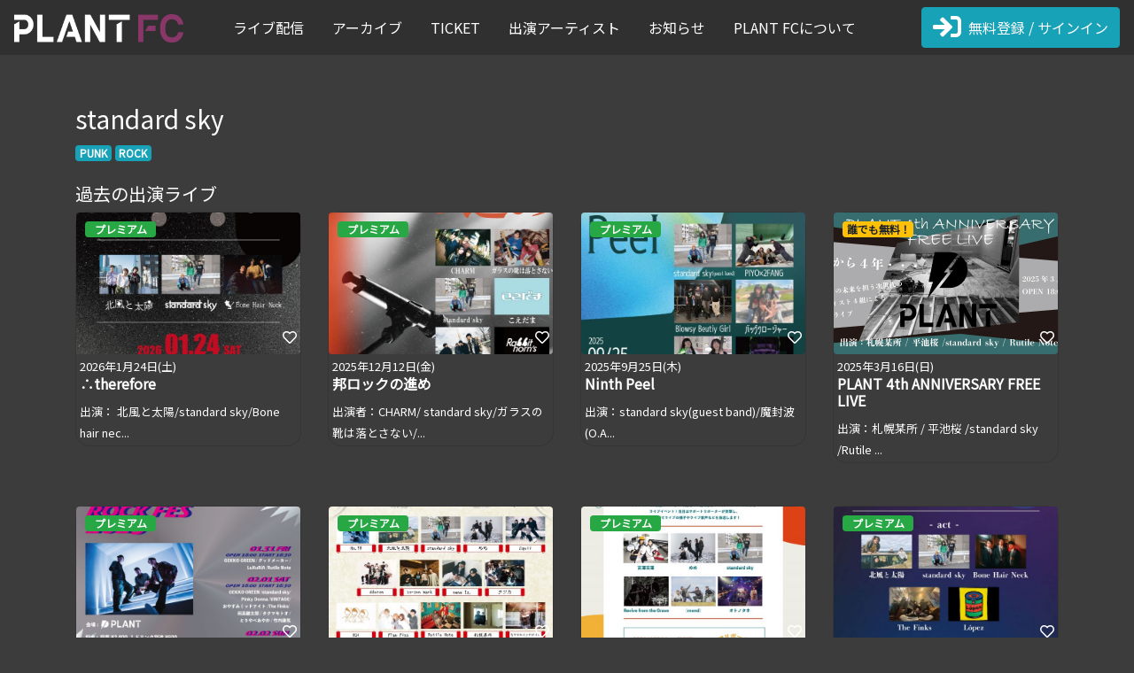

--- FILE ---
content_type: text/html; charset=UTF-8
request_url: https://plant-fc.com/artist/standardsky/
body_size: 58225
content:
<!DOCTYPE html>
<html lang="ja" class="h-100">
	<!-- Head -->
	<head>
		<title>PLANT</title>

		<!-- Meta -->
		<meta charset="utf-8"/>
		<meta name="viewport" content="width=device-width, initial-scale=1, shrink-to-fit=no">
		<meta http-equiv="x-ua-compatible" content="ie=edge">
		<meta name="keywords" content="">
		<meta name="description" content="PLANTファンに送るファンクラブサイトPLANT FC。ライブ配信や会員限定コンテンツをお楽しみいただけます。">
		<meta name="author" content="PLANT">


		<meta property="og:site_name" content="PLANT" />
		<meta property="og:url" content="https://plant-fc.com/" />
		<meta property="og:type" content="website" /> 
		<meta property="og:title" content="PLANT" />
		<meta property="og:description" content="PLANTファンに送るファンクラブサイトPLANT FC。ライブ配信や会員限定コンテンツをお楽しみいただけます。" />
		<meta property="og:site_name" content="PLANT" />
		<meta property="og:image" content="https://plant-fc.com/common/images/live_cover.png" />

		<meta name="twitter:card" content="summary_large_image" />
		<meta name="twitter:title" content="PLANT" />
		<meta name="twitter:description" content="PLANTファンに送るファンクラブサイトPLANT FC。ライブ配信や会員限定コンテンツをお楽しみいただけます。" />
		<meta name="twitter:image" content="https://plant-fc.com/common/images/live_cover.png" />		
		

		<link rel="shortcut icon" href="/common/favicon.ico" type="image/x-icon">
		<link rel="preconnect" href="https://fonts.googleapis.com">
		<link rel="preconnect" href="https://fonts.gstatic.com" crossorigin>
		<link href="https://fonts.googleapis.com/css2?family=Bakbak+One&family=Noto+Sans+JP:wght@100;400&display=swap" rel="stylesheet">
		<link rel="stylesheet" href="https://stackpath.bootstrapcdn.com/bootstrap/4.5.0/css/bootstrap.min.css" integrity="sha384-9aIt2nRpC12Uk9gS9baDl411NQApFmC26EwAOH8WgZl5MYYxFfc+NcPb1dKGj7Sk" crossorigin="anonymous">
		<script src="https://kit.fontawesome.com/123bf1af3a.js" crossorigin="anonymous"></script>

		<link rel="stylesheet" type="text/css" href="//cdn.jsdelivr.net/npm/slick-carousel@1.8.1/slick/slick.css"/>
		<link rel="stylesheet" type="text/css" href="/assets/vendors/slick-carousel/slick-theme.css">
		
		<link rel="stylesheet" type="text/css" href="/common/css/plantfc.css">
	</head>
	<!-- End Head -->

	<body class="d-flex flex-column h-100">	<header class=" sticky-top">
		<nav class="nav-main-header navbar navbar-expand-lg navbar-dark bg-dark">
			<a class="navbar-brand" href="https://plant-fc.com/">
				<img src="/common/images/logo.png" class="img-logo d-inline-block align-middle"
					alt="PLANT">
			</a>

			<button class="navbar-toggler" type="button" data-bs-toggle="collapse" data-target="#nav-menu" data-bs-target="#nav-menu" aria-controls="nav-menu" aria-expanded="false" aria-label="Toggle navigation">
				<span class="navbar-toggler-icon"></span>
			</button>

			<div class="collapse navbar-collapse" id="nav-menu">
				<ul class="navbar-nav mr-auto mt-2 mt-lg-0 ml-4">
											<li class="nav-item mx-2 text-nowrap">
							<a class="nav-link" href="/events/">ライブ配信</a>
						</li>
						<li class="nav-item mx-2 text-nowrap">
							<a class="nav-link" href="/vods/">アーカイブ</a>
						</li>
																<li class="nav-item mx-2 text-nowrap">
							<a class="nav-link" href="/tickets/">TICKET</a>
						</li>
										<li class="nav-item mx-2 text-nowrap">
						<a class="nav-link" href="/artists/">出演アーティスト</a>
					</li>
					<li class="nav-item mx-2 text-nowrap">
						<a class="nav-link" href="/messages/">お知らせ</a>
					</li>
					<li class="nav-item mx-2 text-nowrap">
						<a class="nav-link" href="/about/">PLANT FCについて</a>
					</li>
				</ul>

				<div class="mt-2 mt-lg-0 ml-4 ml-lg-0 text-nowrap">
											<a href="#" class="a-modal-login btn btn-info d-flex align-items-center">
							<i class="fas fa-sign-in fa-2x mr-2 text-nowrap"></i>無料登録 / サインイン
						</a>
									</div>
			</div>
		</nav>
	</header>
<main class="container pt-5">


<div class="mb-4">
    <h3 class="h3 mt-2">
        standard sky
    </h3>
            <div class="badge badge-info">PUNK</div>
            <div class="badge badge-info">ROCK</div>
        
    <div class="mt-4">
        
    </div>
</div>

<div class="mb-4">
    <h5>過去の出演ライブ</h5>
    <div class="row">
                    <div class="col-md-3 mb-4 mb-4">
                <div class="card card-event bg-dark mb-4">
                    <div class="div-event-catch mb-0">
                        <a href="/event/s260124/">
                            <img src="/files/993755974f46bd570a1413a612487aba.jpg" class="img-event" />
                        </a>
                                                    <div class="div-live-type badge badge-success">プレミアム</div>
                                                                            <a href="#" class="a-favorite" event_id="744">
                            <i class="far fa-heart"></i> <span class="x-favorite-count"></span>
                        </a>
                    </div>
                    <div class="card-body pt-0">
                        <a href="/event/s260124/">
                            <small>2026年1月24日(土)</small><br />
                            <h6><b>∴therefore</b></h6>
                        </a>
                                                <small class="card-text">
                            出演： 北風と太陽/standard sky/Bone hair nec...
                        </small>
                    </div>
                </div>
            </div>
                    <div class="col-md-3 mb-4 mb-4">
                <div class="card card-event bg-dark mb-4">
                    <div class="div-event-catch mb-0">
                        <a href="/event/s251212/">
                            <img src="/files/0559e578b66fbc893d9457be319eb9bb.jpg" class="img-event" />
                        </a>
                                                    <div class="div-live-type badge badge-success">プレミアム</div>
                                                                            <a href="#" class="a-favorite" event_id="723">
                            <i class="far fa-heart"></i> <span class="x-favorite-count"></span>
                        </a>
                    </div>
                    <div class="card-body pt-0">
                        <a href="/event/s251212/">
                            <small>2025年12月12日(金)</small><br />
                            <h6><b>邦ロックの進め</b></h6>
                        </a>
                                                <small class="card-text">
                            出演者：CHARM/ standard sky/ガラスの靴は落とさない/...
                        </small>
                    </div>
                </div>
            </div>
                    <div class="col-md-3 mb-4 mb-4">
                <div class="card card-event bg-dark mb-4">
                    <div class="div-event-catch mb-0">
                        <a href="/event/s250925/">
                            <img src="/files/6a2280fd925c23719f2c0b4a2a944f2f.jpg" class="img-event" />
                        </a>
                                                    <div class="div-live-type badge badge-success">プレミアム</div>
                                                                            <a href="#" class="a-favorite" event_id="696">
                            <i class="far fa-heart"></i> <span class="x-favorite-count"></span>
                        </a>
                    </div>
                    <div class="card-body pt-0">
                        <a href="/event/s250925/">
                            <small>2025年9月25日(木)</small><br />
                            <h6><b>Ninth Peel</b></h6>
                        </a>
                                                <small class="card-text">
                            出演：standard sky(guest band)/魔封波 (O.A...
                        </small>
                    </div>
                </div>
            </div>
                    <div class="col-md-3 mb-4 mb-4">
                <div class="card card-event bg-dark mb-4">
                    <div class="div-event-catch mb-0">
                        <a href="/event/s250316/">
                            <img src="/files/f2ec7dbf1703c16d47484ecb6bf9a231.jpg" class="img-event" />
                        </a>
                                                    <div class="div-live-type badge badge-warning">誰でも無料！</div>
                                                                            <a href="#" class="a-favorite" event_id="636">
                            <i class="far fa-heart"></i> <span class="x-favorite-count"></span>
                        </a>
                    </div>
                    <div class="card-body pt-0">
                        <a href="/event/s250316/">
                            <small>2025年3月16日(日)</small><br />
                            <h6><b>PLANT 4th ANNIVERSARY FREE LIVE</b></h6>
                        </a>
                                                <small class="card-text">
                            出演：札幌某所 / 平池桜 /standard sky /Rutile ...
                        </small>
                    </div>
                </div>
            </div>
                    <div class="col-md-3 mb-4 mb-4">
                <div class="card card-event bg-dark mb-4">
                    <div class="div-event-catch mb-0">
                        <a href="/event/s250201/">
                            <img src="/files/cfa261404c33709082d74774527128ae.jpg" class="img-event" />
                        </a>
                                                    <div class="div-live-type badge badge-success">プレミアム</div>
                                                                            <a href="#" class="a-favorite" event_id="620">
                            <i class="far fa-heart"></i> <span class="x-favorite-count"></span>
                        </a>
                    </div>
                    <div class="card-body pt-0">
                        <a href="/event/s250201/">
                            <small>2025年2月1日(土)</small><br />
                            <h6><b>GEKKO GREEN presents 「SILVER ROCK FES2025」</b></h6>
                        </a>
                                                <small class="card-text">
                            ※ 一部の映像がフリーズしている箇所がございます。予めご了承ください。...
                        </small>
                    </div>
                </div>
            </div>
                    <div class="col-md-3 mb-4 mb-4">
                <div class="card card-event bg-dark mb-4">
                    <div class="div-event-catch mb-0">
                        <a href="/event/s241230/">
                            <img src="/files/6a5bfc19143efe63914cb2237aafcc97.jpg" class="img-event" />
                        </a>
                                                    <div class="div-live-type badge badge-success">プレミアム</div>
                                                                            <a href="#" class="a-favorite" event_id="608">
                            <i class="far fa-heart"></i> <span class="x-favorite-count"></span>
                        </a>
                    </div>
                    <div class="card-body pt-0">
                        <a href="/event/s241230/">
                            <small>2024年12月30日(月)</small><br />
                            <h6><b>PLANT　大忘年会　2024</b></h6>
                        </a>
                                                <small class="card-text">
                            出演： 北風と太陽/standardsky/Squii/めめ/Noi/札...
                        </small>
                    </div>
                </div>
            </div>
                    <div class="col-md-3 mb-4 mb-4">
                <div class="card card-event bg-dark mb-4">
                    <div class="div-event-catch mb-0">
                        <a href="/event/s241129/">
                            <img src="/files/f6a2f52baa6736487a76bd2189c269a1.jpg" class="img-event" />
                        </a>
                                                    <div class="div-live-type badge badge-success">プレミアム</div>
                                                                            <a href="#" class="a-favorite" event_id="596">
                            <i class="far fa-heart"></i> <span class="x-favorite-count"></span>
                        </a>
                    </div>
                    <div class="card-body pt-0">
                        <a href="/event/s241129/">
                            <small>2024年11月29日(金)</small><br />
                            <h6><b>プラチャン レコメンライブ「LOOK NOW !!!!」</b></h6>
                        </a>
                                                <small class="card-text">
                            出演：standard sky/ (mond)/ めめ/ オトノタネ/吉...
                        </small>
                    </div>
                </div>
            </div>
                    <div class="col-md-3 mb-4 mb-4">
                <div class="card card-event bg-dark mb-4">
                    <div class="div-event-catch mb-0">
                        <a href="/event/s240929/">
                            <img src="/files/9ade77e62331af88414e3ad9f9d9c121.jpg" class="img-event" />
                        </a>
                                                    <div class="div-live-type badge badge-success">プレミアム</div>
                                                                            <a href="#" class="a-favorite" event_id="579">
                            <i class="far fa-heart"></i> <span class="x-favorite-count"></span>
                        </a>
                    </div>
                    <div class="card-body pt-0">
                        <a href="/event/s240929/">
                            <small>2024年9月29日(日)</small><br />
                            <h6><b>この一瞬</b></h6>
                        </a>
                                                <small class="card-text">
                            出演：北風と太陽/ standard sky/ Bone Hair Ne...
                        </small>
                    </div>
                </div>
            </div>
                    <div class="col-md-3 mb-4 mb-4">
                <div class="card card-event bg-dark mb-4">
                    <div class="div-event-catch mb-0">
                        <a href="/event/s240701/">
                            <img src="/files/cb1e8ca321ccf63e0964433a372db837.jpg" class="img-event" />
                        </a>
                                                    <div class="div-live-type badge badge-success">プレミアム</div>
                                                                            <a href="#" class="a-favorite" event_id="551">
                            <i class="far fa-heart"></i> <span class="x-favorite-count"></span>
                        </a>
                    </div>
                    <div class="card-body pt-0">
                        <a href="/event/s240701/">
                            <small>2024年7月1日(月)</small><br />
                            <h6><b>月響 01 (げっきょう)</b></h6>
                        </a>
                                                <small class="card-text">
                            出演：iluxion / ambitious / standard sk...
                        </small>
                    </div>
                </div>
            </div>
                    <div class="col-md-3 mb-4 mb-4">
                <div class="card card-event bg-dark mb-4">
                    <div class="div-event-catch mb-0">
                        <a href="/event/s240503/">
                            <img src="/files/03572c6d7ca2e3863ab143f93c6736c1.jpg" class="img-event" />
                        </a>
                                                    <div class="div-live-type badge badge-success">プレミアム</div>
                                                                            <a href="#" class="a-favorite" event_id="529">
                            <i class="far fa-heart"></i> <span class="x-favorite-count"></span>
                        </a>
                    </div>
                    <div class="card-body pt-0">
                        <a href="/event/s240503/">
                            <small>2024年5月3日(金)</small><br />
                            <h6><b>枕が降る夜に</b></h6>
                        </a>
                                                <small class="card-text">
                            出演：おやすみミッドナイト/standard sky/ナツカ/ギークマン...
                        </small>
                    </div>
                </div>
            </div>
                    <div class="col-md-3 mb-4 mb-4">
                <div class="card card-event bg-dark mb-4">
                    <div class="div-event-catch mb-0">
                        <a href="/event/s240405/">
                            <img src="/files/416ee4c69a7385217d28f27bfbbbc0b3.jpg" class="img-event" />
                        </a>
                                                    <div class="div-live-type badge badge-success">プレミアム</div>
                                                                            <a href="#" class="a-favorite" event_id="520">
                            <i class="far fa-heart"></i> <span class="x-favorite-count"></span>
                        </a>
                    </div>
                    <div class="card-body pt-0">
                        <a href="/event/s240405/">
                            <small>2024年4月5日(金)</small><br />
                            <h6><b>Sony Music Publishing presents Rise &amp; Sparkle Vol.8</b></h6>
                        </a>
                        （非公開）                        <small class="card-text">
                            出演：standard sky/クロロフィルム/Arata/リルメシア/...
                        </small>
                    </div>
                </div>
            </div>
                    <div class="col-md-3 mb-4 mb-4">
                <div class="card card-event bg-dark mb-4">
                    <div class="div-event-catch mb-0">
                        <a href="/event/s240229/">
                            <img src="/files/88fde92721884329cc16b28b3d555442.jpg" class="img-event" />
                        </a>
                                                    <div class="div-live-type badge badge-success">プレミアム</div>
                                                                            <a href="#" class="a-favorite" event_id="509">
                            <i class="far fa-heart"></i> <span class="x-favorite-count"></span>
                        </a>
                    </div>
                    <div class="card-body pt-0">
                        <a href="/event/s240229/">
                            <small>2024年2月29日(木)</small><br />
                            <h6><b>浪漫派マシュマロわたしの e.p リリースツアー 「わたしのツアー」札幌編</b></h6>
                        </a>
                                                <small class="card-text">
                            出演：浪漫派マシュマロ/standard sky/北風と太陽/Glück...
                        </small>
                    </div>
                </div>
            </div>
                    <div class="col-md-3 mb-4 mb-4">
                <div class="card card-event bg-dark mb-4">
                    <div class="div-event-catch mb-0">
                        <a href="/event/t240121/">
                            <img src="/files/8806eaa2b448ed79c42c13d645219c10.png" class="img-event" />
                        </a>
                                                    <div class="div-live-type badge badge-success">プレミアム</div>
                                                                            <a href="#" class="a-favorite" event_id="494">
                            <i class="far fa-heart"></i> <span class="x-favorite-count"></span>
                        </a>
                    </div>
                    <div class="card-body pt-0">
                        <a href="/event/t240121/">
                            <small>2024年1月21日(日)</small><br />
                            <h6><b>PLANT CHANNEL LIVE 新春スペシャルライブ</b></h6>
                        </a>
                                                <small class="card-text">
                            出演 (第1弾)テレビ大陸音頭/KaREn (第2弾)No.18/s...
                        </small>
                    </div>
                </div>
            </div>
                    <div class="col-md-3 mb-4 mb-4">
                <div class="card card-event bg-dark mb-4">
                    <div class="div-event-catch mb-0">
                        <a href="/event/s231230/">
                            <img src="/files/2a6eba0a499fd407d0b15e5bf7c5f746.jpg" class="img-event" />
                        </a>
                                                    <div class="div-live-type badge badge-success">プレミアム</div>
                                                                            <a href="#" class="a-favorite" event_id="491">
                            <i class="far fa-heart"></i> <span class="x-favorite-count"></span>
                        </a>
                    </div>
                    <div class="card-body pt-0">
                        <a href="/event/s231230/">
                            <small>2023年12月30日(土)</small><br />
                            <h6><b>PLANT大忘年会2023</b></h6>
                        </a>
                                                <small class="card-text">
                            出演：明るい赤ちゃん/でかくてまるい。/standardsky/リルメシ...
                        </small>
                    </div>
                </div>
            </div>
                    <div class="col-md-3 mb-4 mb-4">
                <div class="card card-event bg-dark mb-4">
                    <div class="div-event-catch mb-0">
                        <a href="/event/s231216/">
                            <img src="/files/6f4e71416cc334cb7f3acc6bcc1fbf57.jpg" class="img-event" />
                        </a>
                                                    <div class="div-live-type badge badge-success">プレミアム</div>
                                                                            <a href="#" class="a-favorite" event_id="486">
                            <i class="far fa-heart"></i> <span class="x-favorite-count"></span>
                        </a>
                    </div>
                    <div class="card-body pt-0">
                        <a href="/event/s231216/">
                            <small>2023年12月16日(土)</small><br />
                            <h6><b>北風と太陽 1st single release party　四季折々</b></h6>
                        </a>
                                                <small class="card-text">
                            出演：北風と太陽/DMPC/リルメシア/standard sky/タデク...
                        </small>
                    </div>
                </div>
            </div>
                    <div class="col-md-3 mb-4 mb-4">
                <div class="card card-event bg-dark mb-4">
                    <div class="div-event-catch mb-0">
                        <a href="/event/s230803/">
                            <img src="/files/1ca450569697a9b4c0d9eecac8d9a1a5.jpg" class="img-event" />
                        </a>
                                                    <div class="div-live-type badge badge-success">プレミアム</div>
                                                                            <a href="#" class="a-favorite" event_id="452">
                            <i class="far fa-heart"></i> <span class="x-favorite-count"></span>
                        </a>
                    </div>
                    <div class="card-body pt-0">
                        <a href="/event/s230803/">
                            <small>2023年8月3日(木)</small><br />
                            <h6><b>standard sky 札幌東京往来Tour「never seen a cicada」 × 浪漫派マシュマロ &quot;Jomyaku&quot;・&quot;Domyaku&quot;ダブルリリースイベント ｢あなたの心臓になって｣北海道編</b></h6>
                        </a>
                                                <small class="card-text">
                            出演：standard sky/浪漫派マシュマロ(東京)/オレンジの街(...
                        </small>
                    </div>
                </div>
            </div>
                    <div class="col-md-3 mb-4 mb-4">
                <div class="card card-event bg-dark mb-4">
                    <div class="div-event-catch mb-0">
                        <a href="/event/s230731/">
                            <img src="/files/4b23d41faf9abb5c1166457f0f50b05b.jpg" class="img-event" />
                        </a>
                                                    <div class="div-live-type badge badge-success">プレミアム</div>
                                                                            <a href="#" class="a-favorite" event_id="438">
                            <i class="far fa-heart"></i> <span class="x-favorite-count"></span>
                        </a>
                    </div>
                    <div class="card-body pt-0">
                        <a href="/event/s230731/">
                            <small>2023年7月31日(月)</small><br />
                            <h6><b>PLANT CHANNEL LIVE vol,4 （プラントチャンネル ライブボリューム スリー）</b></h6>
                        </a>
                                                <small class="card-text">
                            出演：standard sky/ Arata/Eri /Nawate H...
                        </small>
                    </div>
                </div>
            </div>
                    <div class="col-md-3 mb-4 mb-4">
                <div class="card card-event bg-dark mb-4">
                    <div class="div-event-catch mb-0">
                        <a href="/event/s230611/">
                            <img src="/files/4e411ca2f8ddd50cac965ddef5a1c09c.jpg" class="img-event" />
                        </a>
                                                    <div class="div-live-type badge badge-success">プレミアム</div>
                                                                            <a href="#" class="a-favorite" event_id="436">
                            <i class="far fa-heart"></i> <span class="x-favorite-count"></span>
                        </a>
                    </div>
                    <div class="card-body pt-0">
                        <a href="/event/s230611/">
                            <small>2023年6月11日(日)</small><br />
                            <h6><b>襲来！キャピタルモンスター</b></h6>
                        </a>
                                                <small class="card-text">
                            出演：THE SQUID OLDMEN(東京)/明るい赤ちゃん/stan...
                        </small>
                    </div>
                </div>
            </div>
                    <div class="col-md-3 mb-4 mb-4">
                <div class="card card-event bg-dark mb-4">
                    <div class="div-event-catch mb-0">
                        <a href="/event/s230603/">
                            <img src="/files/e1910e5951c9d87d8ecdd09b05d11180.jpg" class="img-event" />
                        </a>
                                                    <div class="div-live-type badge badge-success">プレミアム</div>
                                                                            <a href="#" class="a-favorite" event_id="432">
                            <i class="far fa-heart"></i> <span class="x-favorite-count"></span>
                        </a>
                    </div>
                    <div class="card-body pt-0">
                        <a href="/event/s230603/">
                            <small>2023年6月3日(土)</small><br />
                            <h6><b>PLANT Brilliant Cuts</b></h6>
                        </a>
                                                <small class="card-text">
                            出演：standard sky/KaREn/soINe,/Abelia....
                        </small>
                    </div>
                </div>
            </div>
                    <div class="col-md-3 mb-4 mb-4">
                <div class="card card-event bg-dark mb-4">
                    <div class="div-event-catch mb-0">
                        <a href="/event/s230225/">
                            <img src="/files/2f56b8a1a1acd66028f7cb397cb051dc.jpg" class="img-event" />
                        </a>
                                                    <div class="div-live-type badge badge-success">プレミアム</div>
                                                                            <a href="#" class="a-favorite" event_id="395">
                            <i class="far fa-heart"></i> <span class="x-favorite-count"></span>
                        </a>
                    </div>
                    <div class="card-body pt-0">
                        <a href="/event/s230225/">
                            <small>2023年2月25日(土)</small><br />
                            <h6><b>~PLANT2 周年記念「企業コラボライブ」 ~AIR-G’ 「Be My Radio」 DAY</b></h6>
                        </a>
                                                <small class="card-text">
                             出演：standard sky/クロロフィルム/ soINe,/ハクア...
                        </small>
                    </div>
                </div>
            </div>
                    <div class="col-md-3 mb-4 mb-4">
                <div class="card card-event bg-dark mb-4">
                    <div class="div-event-catch mb-0">
                        <a href="/event/s230203/">
                            <img src="/files/d87af8fbce1320e6283871a4e21387df.jpg" class="img-event" />
                        </a>
                                                    <div class="div-live-type badge badge-success">プレミアム</div>
                                                                            <a href="#" class="a-favorite" event_id="381">
                            <i class="far fa-heart"></i> <span class="x-favorite-count"></span>
                        </a>
                    </div>
                    <div class="card-body pt-0">
                        <a href="/event/s230203/">
                            <small>2023年2月3日(金)</small><br />
                            <h6><b>Next Music Foundation vol.21</b></h6>
                        </a>
                                                <small class="card-text">
                             出演：standard sky/田高健太郎/ハクアイ/MR.LADY ...
                        </small>
                    </div>
                </div>
            </div>
                    <div class="col-md-3 mb-4 mb-4">
                <div class="card card-event bg-dark mb-4">
                    <div class="div-event-catch mb-0">
                        <a href="/event/s221229/">
                            <img src="/files/6bc9c16f38062a5807944d8d48b58a07.jpg" class="img-event" />
                        </a>
                                                    <div class="div-live-type badge badge-success">プレミアム</div>
                                                                            <a href="#" class="a-favorite" event_id="366">
                            <i class="far fa-heart"></i> <span class="x-favorite-count"></span>
                        </a>
                    </div>
                    <div class="card-body pt-0">
                        <a href="/event/s221229/">
                            <small>2022年12月29日(木)</small><br />
                            <h6><b>PLANT大忘年会バトルロワイヤル2022</b></h6>
                        </a>
                                                <small class="card-text">
                             出演：明るい赤ちゃん/standard sky/でかくてまるい。/ナツ...
                        </small>
                    </div>
                </div>
            </div>
                    <div class="col-md-3 mb-4 mb-4">
                <div class="card card-event bg-dark mb-4">
                    <div class="div-event-catch mb-0">
                        <a href="/event/s220930/">
                            <img src="/files/3875da6215ef5eac8851d2a7d1d789e1.jpg" class="img-event" />
                        </a>
                                                    <div class="div-live-type badge badge-success">プレミアム</div>
                                                                            <a href="#" class="a-favorite" event_id="336">
                            <i class="far fa-heart"></i> <span class="x-favorite-count"></span>
                        </a>
                    </div>
                    <div class="card-body pt-0">
                        <a href="/event/s220930/">
                            <small>2022年9月30日(金)</small><br />
                            <h6><b>Next Music Foundation Fes 2</b></h6>
                        </a>
                                                <small class="card-text">
                             出演：Plums/アルクリコール/でかくてまるい。/ KOHAKU/ ...
                        </small>
                    </div>
                </div>
            </div>
                    <div class="col-md-3 mb-4 mb-4">
                <div class="card card-event bg-dark mb-4">
                    <div class="div-event-catch mb-0">
                        <a href="/event/s220916/">
                            <img src="/files/45dbb229a7fdf290d38f7e4c90cf3957.jpg" class="img-event" />
                        </a>
                                                    <div class="div-live-type badge badge-success">プレミアム</div>
                                                                            <a href="#" class="a-favorite" event_id="329">
                            <i class="far fa-heart"></i> <span class="x-favorite-count"></span>
                        </a>
                    </div>
                    <div class="card-body pt-0">
                        <a href="/event/s220916/">
                            <small>2022年9月16日(金)</small><br />
                            <h6><b>GROOVY DUEL vol.4</b></h6>
                        </a>
                                                <small class="card-text">
                             出演：standard sky/THE RED LIPS  時間：OP...
                        </small>
                    </div>
                </div>
            </div>
                    <div class="col-md-3 mb-4 mb-4">
                <div class="card card-event bg-dark mb-4">
                    <div class="div-event-catch mb-0">
                        <a href="/event/s220813/">
                            <img src="/files/d264fbfc0cbee1b7bdc45a4ad924a1dc.jpg" class="img-event" />
                        </a>
                                                    <div class="div-live-type badge badge-success">プレミアム</div>
                                                                            <a href="#" class="a-favorite" event_id="311">
                            <i class="far fa-heart"></i> <span class="x-favorite-count"></span>
                        </a>
                    </div>
                    <div class="card-body pt-0">
                        <a href="/event/s220813/">
                            <small>2022年8月13日(土)</small><br />
                            <h6><b>SUNBREAK</b></h6>
                        </a>
                                                <small class="card-text">
                             出演：standard sky/ WAGA-Hi/ The Nue`s...
                        </small>
                    </div>
                </div>
            </div>
                    <div class="col-md-3 mb-4 mb-4">
                <div class="card card-event bg-dark mb-4">
                    <div class="div-event-catch mb-0">
                        <a href="/event/s220619/">
                            <img src="/files/628249b3c854bac3ad1a7a39f74ce8a4.jpg" class="img-event" />
                        </a>
                                                    <div class="div-live-type badge badge-success">プレミアム</div>
                                                                            <a href="#" class="a-favorite" event_id="279">
                            <i class="far fa-heart"></i> <span class="x-favorite-count"></span>
                        </a>
                    </div>
                    <div class="card-body pt-0">
                        <a href="/event/s220619/">
                            <small>2022年6月19日(日)</small><br />
                            <h6><b>PLANT ONLINE LIVE vol.7 ~From the Northern Country~</b></h6>
                        </a>
                                                <small class="card-text">
                             出演：standard sky/僕らはハシビロコウ/ the Nue`...
                        </small>
                    </div>
                </div>
            </div>
                    <div class="col-md-3 mb-4 mb-4">
                <div class="card card-event bg-dark mb-4">
                    <div class="div-event-catch mb-0">
                        <a href="/event/s220605/">
                            <img src="/files/2b5859dc918d9c263d1652b0dc265231.jpg" class="img-event" />
                        </a>
                                                    <div class="div-live-type badge badge-success">プレミアム</div>
                                                                            <a href="#" class="a-favorite" event_id="274">
                            <i class="far fa-heart"></i> <span class="x-favorite-count"></span>
                        </a>
                    </div>
                    <div class="card-body pt-0">
                        <a href="/event/s220605/">
                            <small>2022年6月5日(日)</small><br />
                            <h6><b>ボーイズ ビー オルタナティブ</b></h6>
                        </a>
                                                <small class="card-text">
                             出演：明るい赤ちゃん/タートルテイル/standard sky  入場...
                        </small>
                    </div>
                </div>
            </div>
                    <div class="col-md-3 mb-4 mb-4">
                <div class="card card-event bg-dark mb-4">
                    <div class="div-event-catch mb-0">
                        <a href="/event/s220515/">
                            <img src="/files/0d9ab3aa384b1d61b1151261542d24b1.jpg" class="img-event" />
                        </a>
                                                    <div class="div-live-type badge badge-success">プレミアム</div>
                                                                            <a href="#" class="a-favorite" event_id="266">
                            <i class="far fa-heart"></i> <span class="x-favorite-count"></span>
                        </a>
                    </div>
                    <div class="card-body pt-0">
                        <a href="/event/s220515/">
                            <small>2022年5月15日(日)</small><br />
                            <h6><b>SANDAGA!! SP ~雷鳴3マン~</b></h6>
                        </a>
                                                <small class="card-text">
                             出演：PUSH REG LEADs/SULLIVAN`s FUN CL...
                        </small>
                    </div>
                </div>
            </div>
                    <div class="col-md-3 mb-4 mb-4">
                <div class="card card-event bg-dark mb-4">
                    <div class="div-event-catch mb-0">
                        <a href="/event/s220415/">
                            <img src="/files/18242ee46bed6dfeb26a979e9a7b883b.jpg" class="img-event" />
                        </a>
                                                    <div class="div-live-type badge badge-success">プレミアム</div>
                                                                            <a href="#" class="a-favorite" event_id="246">
                            <i class="far fa-heart"></i> <span class="x-favorite-count"></span>
                        </a>
                    </div>
                    <div class="card-body pt-0">
                        <a href="/event/s220415/">
                            <small>2022年4月15日(金)</small><br />
                            <h6><b>RED STAR LIVE vol.12</b></h6>
                        </a>
                                                <small class="card-text">
                             出演：standard sky/CHEMTRAIL/Penguins ...
                        </small>
                    </div>
                </div>
            </div>
                    <div class="col-md-3 mb-4 mb-4">
                <div class="card card-event bg-dark mb-4">
                    <div class="div-event-catch mb-0">
                        <a href="/event/s220331/">
                            <img src="/files/1dbb075393544578496eac19483d6de8.jpg" class="img-event" />
                        </a>
                                                    <div class="div-live-type badge badge-success">プレミアム</div>
                                                                            <a href="#" class="a-favorite" event_id="239">
                            <i class="far fa-heart"></i> <span class="x-favorite-count"></span>
                        </a>
                    </div>
                    <div class="card-body pt-0">
                        <a href="/event/s220331/">
                            <small>2022年3月31日(木)</small><br />
                            <h6><b>Next Music Foundation vol.11</b></h6>
                        </a>
                                                <small class="card-text">
                             出演：standard sky /HAPPY WISEMAN /FRE...
                        </small>
                    </div>
                </div>
            </div>
                    <div class="col-md-3 mb-4 mb-4">
                <div class="card card-event bg-dark mb-4">
                    <div class="div-event-catch mb-0">
                        <a href="/event/s220213/">
                            <img src="/files/d6e5e6347663e76063262e28bae6763a.jpg" class="img-event" />
                        </a>
                                                    <div class="div-live-type badge badge-success">プレミアム</div>
                                                                            <a href="#" class="a-favorite" event_id="214">
                            <i class="far fa-heart"></i> <span class="x-favorite-count"></span>
                        </a>
                    </div>
                    <div class="card-body pt-0">
                        <a href="/event/s220213/">
                            <small>2022年2月13日(日)</small><br />
                            <h6><b>きらきらといっしょ！</b></h6>
                        </a>
                                                <small class="card-text">
                             出演：KOHAKU/standard sky/zo-sun park/...
                        </small>
                    </div>
                </div>
            </div>
                    <div class="col-md-3 mb-4 mb-4">
                <div class="card card-event bg-dark mb-4">
                    <div class="div-event-catch mb-0">
                        <a href="/event/s220107/">
                            <img src="/files/f5b09d4b3dbb4e6f228d11d26f452d2c.jpg" class="img-event" />
                        </a>
                                                    <div class="div-live-type badge badge-success">プレミアム</div>
                                                                            <a href="#" class="a-favorite" event_id="190">
                            <i class="far fa-heart"></i> <span class="x-favorite-count"></span>
                        </a>
                    </div>
                    <div class="card-body pt-0">
                        <a href="/event/s220107/">
                            <small>2022年1月7日(金)</small><br />
                            <h6><b>Sapporo Herbarium vol.5</b></h6>
                        </a>
                                                <small class="card-text">
                             出演：Standard sky /Arata(アコースティック編成/)...
                        </small>
                    </div>
                </div>
            </div>
                    <div class="col-md-3 mb-4 mb-4">
                <div class="card card-event bg-dark mb-4">
                    <div class="div-event-catch mb-0">
                        <a href="/event/s211230/">
                            <img src="/files/9439192b1e8342c938194df490fb78ce.jpg" class="img-event" />
                        </a>
                                                    <div class="div-live-type badge badge-success">プレミアム</div>
                                                                            <a href="#" class="a-favorite" event_id="189">
                            <i class="far fa-heart"></i> <span class="x-favorite-count"></span>
                        </a>
                    </div>
                    <div class="card-body pt-0">
                        <a href="/event/s211230/">
                            <small>2021年12月30日(木)</small><br />
                            <h6><b>PLANT大忘年会　2021　day3</b></h6>
                        </a>
                                                <small class="card-text">
                             出演：めめ/Standard sky/ハイライツ/岩渕ちえり/ダルメシ...
                        </small>
                    </div>
                </div>
            </div>
                    <div class="col-md-3 mb-4 mb-4">
                <div class="card card-event bg-dark mb-4">
                    <div class="div-event-catch mb-0">
                        <a href="/event/s211114/">
                            <img src="/files/5c19b547ad3ccd10dfa2a97d61137795.jpg" class="img-event" />
                        </a>
                                                    <div class="div-live-type badge badge-success">プレミアム</div>
                                                                            <a href="#" class="a-favorite" event_id="163">
                            <i class="far fa-heart"></i> <span class="x-favorite-count"></span>
                        </a>
                    </div>
                    <div class="card-body pt-0">
                        <a href="/event/s211114/">
                            <small>2021年11月14日(日)</small><br />
                            <h6><b>PLANT ONLINE LIVE ~From the Northern Country~ vol.3</b></h6>
                        </a>
                                                <small class="card-text">
                             出演：CHARM/タートルテイル/standerd sky/ A Dr...
                        </small>
                    </div>
                </div>
            </div>
            </div>
</div>

</main>

<!-- Footer -->
	<footer class="footer mt-auto py-3">
		<div class="container-fluid">
			<div class="text-right mb-3 mb-md-0">
				<small>
					<a href="https://live-air.tech/" class="mr-4" target="_blank">運営会社</a>
					<a href="/terms/" class="mr-4">利用規約</a>
					<a href="/privacy/" class="mr-4">プライバシーポリシー</a>
					<a href="/business/" class="mr-4">特定商取引法に基づく表記</a>
					<a href="/contact/" class="mr-4">お問い合わせ</a>
					<a href="http://www.plant-ent.com/" target="_blank" class="ml-5">&copy; 2026 LIVE AIR TECHNOLOGIES.</a>
				</small>
			</div>
		</div>
	</footer>
	<!-- End Footer -->


<script src="https://code.jquery.com/jquery-3.6.0.min.js" integrity="sha256-/xUj+3OJU5yExlq6GSYGSHk7tPXikynS7ogEvDej/m4=" crossorigin="anonymous"></script>
<script src="https://cdn.jsdelivr.net/npm/bootstrap@5.0.2/dist/js/bootstrap.bundle.min.js" integrity="sha384-MrcW6ZMFYlzcLA8Nl+NtUVF0sA7MsXsP1UyJoMp4YLEuNSfAP+JcXn/tWtIaxVXM" crossorigin="anonymous"></script>
<script type="text/javascript" src="//cdn.jsdelivr.net/npm/slick-carousel@1.8.1/slick/slick.min.js"></script>
<script type="text/javascript" src="/common/js/plantfc.js"></script>
		

<script src="https://cdnjs.cloudflare.com/ajax/libs/dropzone/5.9.3/dropzone.min.js"></script>
<link rel="stylesheet" href="https://cdnjs.cloudflare.com/ajax/libs/dropzone/5.9.3/dropzone.min.css" type="text/css" />
<script>
	Dropzone.autoDiscover = false;
	$('.a-location-back').on('click', function(e) {
		e.preventDefault();
		history.back();
	});
</script>


<script async src="https://www.googletagmanager.com/gtag/js?id=G-32VTV5R2WJ"></script>
<script>
  window.dataLayer = window.dataLayer || [];
  function gtag(){dataLayer.push(arguments);}
  gtag('js', new Date());

  gtag('config', 'G-32VTV5R2WJ');
</script>


<script>	$(document).on('click', '.a-remove', function(e) {
		if (confirm('削除してもよろしいですか？')) {
			return true;
		} else {
			e.preventDefault();
			return false;
		}
	});

	$(document).on('click', '.a-modal-login', function(e) {
		var params = {}
		plantfc.load('modal_sign_in_form', params, '#div-modal', false);
	})

	$(window).on('scroll', function() {
		var scroll = $(window).scrollTop();
		$('.nav-main-header').css({'cssText': 'background-color: rgba(0, 0, 0, ' + (scroll / 200 + 0.2) + ')  !important;'});
	});
	$('.nav-main-header').css({'cssText': 'background-color: rgba(0, 0, 0, 0.2)  !important;'});

	$(window).on('resize', function() {
		resizeVod();
	});
	function resizeVod() {
		var w = $(document).width();
		var width = w / 5;
		if (width > 240) {
			width = 240;
		} else if (width < 180) {
			width = 180;
		}
		height = width / (250 / 150);
		$('.div-vods').css('min-width', width + 'px');
		$('.div-vods').css('height', height + 'px');		
	}
	resizeVod();
</script><script>	
			if (window.localStorage.getItem('session_id')) {
			var params = {
				session_id: window.localStorage.getItem('session_id'),
				session_token: window.localStorage.getItem('session_token')
			}
			var callback = function(r) {
				if (r.success) {
					location.reload();
				}
			}
			plantfc.load('sign_in_storage_accept', params, false, callback, true);
		}
		
	$(document).on('change', '.input-search', function(e) {
		location.href = location.href.split('?')[0] + ($(this).val() ? '?q=' + encodeURI($(this).val()) : '');
	});
	
	$(document).on('click', '.a-none-action', function(e) {
		e.preventDefault();
	});

	$.fn.extend({
		insertAtCaret: function(v) {
			var o = this.get(0);
			o.focus();
			if (navigator.userAgent.match(/MSIE/)) {
				var r = document.selection.createRange();
				r.text = v;
				r.select();
			} else {
				var s = o.value;
				var p = o.selectionStart;
				var np = p + v.length;
				o.value = s.substr(0, p) + v + s.substr(p);
				o.setSelectionRange(np, np);
			}
		}
	});	
</script><style>
	.div-chat-item {
		color: #fff;
		background-color: #893768;
		padding: 0.5em;
		padding-top: 0em;
		margin-right: 0.5em;
		border-radius: 0.25em;
	}
	.div-chat-item .span-user-name a {
		color: #000 !important;
	}
</style>
<script>	
	$(document).on('click', '.a-remove-message', function(e) {
		e.preventDefault();
		var _this = $(this);
		var params = {
			message_id: $(this).attr('message_id')
		}
		var callback = function() {
			_this.closest('.div-message').remove();
			// loadMessages({event_id: 0});		
		}
		plantfc.load('ajax_message_remove_accept', params, false, callback);
	});
	
	var tMessages = false;	
	var checkedLatestMessageId = 0;	
	var checkedNextMessageId = -1;	
	var isNextMessageLoading = false;	
	
	function loadMessages(p, latestMessageId, nextMessageId) {
		
		var element = p.element || '#div-messages';
		var isOwnMessage = p.is_own_message;
		if (isOwnMessage) {
			
			checkedNextMessageId = -1;
		}
		var params = {
			event_id: p.event_id || 0,
			live_key: p.live_key || '',
			artist_id: p.artist_id || 0,
			target_user_id: p.target_user_id || 0,
			latest_message_id: latestMessageId,
			next_message_id: nextMessageId,
		}
		var callback = function(r) {
			var messages;
			var prevScrollHeight = $('#div-messages')[0].scrollHeight;
			
			isNextMessageLoading = false;
			
			if (!latestMessageId && !nextMessageId) {
				messages = $('<div></div>');
			}
			
			if (r.messages.length) {
				for (var i in r.messages) {
					if (latestMessageId) {
						
						$('#div-messages').append(setMessageLine(r.messages[i]));
						
						
						if (r.messages[i].item && setItemMessage) {
							setItemMessage(r.messages[i].item_message, r.messages[i].item.sec);
						}
					} else if (nextMessageId) {
						
						$('.div-spinner').remove();
						$('#div-messages').prepend(setMessageLine(r.messages[i]));
					} else {
						
						messages.prepend(setMessageLine(r.messages[i]));
					}
					
					if (checkedLatestMessageId < parseInt(r.messages[i].message_id)) {
						checkedLatestMessageId = r.messages[i].message_id;
					}
					if (checkedNextMessageId == -1 || checkedNextMessageId > parseInt(r.messages[i].message_id)) {
						checkedNextMessageId = r.messages[i].message_id;
					}
				}
			} else {
				$('.div-spinner').remove();
			}
			
			if (!latestMessageId && !nextMessageId) {
				$(element).html(messages);
				$('#div-messages').scroll(function(e) {
					if (!isNextMessageLoading && $(this).scrollTop() <= 0) {
						isNextMessageLoading = true;
						$('#div-messages').prepend($('<div class="text-center"></div>').append($('<div class="div-spinner spinner-border" role="status"></div>')));
						setTimeout(function() {
							loadMessages(params, 0, checkedNextMessageId);
						}, 500);
					}
				});
			}
			
			if (r.messages.length) {
				if (nextMessageId) {
					$('#div-messages').animate({scrollTop:$('#div-messages')[0].scrollHeight - prevScrollHeight}, 50);
				} else {
					
					var scrollDIff = $('#div-messages')[0].scrollHeight - Math.ceil($('#div-messages').height()) - $('#div-messages').scrollTop();
					if (isOwnMessage || scrollDIff < 300) {
						setTimeout(function() {
							$('#div-messages').animate({scrollTop:$('#div-messages')[0].scrollHeight + 100000}, 500);
						}, 500);
					}
				}
			}
			
			// イイネ数更新
			for (var i in r.favorites) {
				$('.fav-' + i).html(r.favorites[i]);
				if (parseInt(r.favorites[i]) > 0) {
					$('.favicon-' + i).removeClass('far').addClass('fas');
				} else {
					$('.favicon-' + i).removeClass('fas').addClass('far');
				}
			}
			
			clearTimeout(tMessages);
			tMessages = setTimeout(function() {
				loadMessages(params, checkedLatestMessageId);
			}, 10000);
		};
		
		plantfc.load('ajax_message_list', params, false, callback, true);
	}
	
	function setMessageLine(m) {
		// 日付
		var date = (m.r_date == m.event_date ? '' : (m.r_date + ' '));
		
		if (m.message_body == '--fund--') {
			return '';
		}
		
		var message = $('<div class="div-message mt-2 mb-2"></div>')
			.append($('<div></div>')
				.append($('<small></small>')
					.append(m.icon)
					.append($('<span class="span-user-name mr-2"></span>')
						.append(parseInt(m.is_private) ? $('<span class="text-muted">' + m.user_nickname + '</span>') : $('<a></a>').attr('href', '/user/' + m.user_key + '/').html(m.user_nickname))
					)
					
					.append($('<b></b>').html(m.message_body))
					.append($('<span class="chat-time ml-2"></span>').html(date + m.r_time))
					
					.append(m.user_id == 0						?
				 		$('<a class="ml-2"></a>').attr('href', '#').addClass('a-remove-message').attr('message_id', m.message_id)
							.append($('<i class="fas fa-trash-alt chat-time"></i>')
						)
						: ''
					)
				)
			);

		
		if (m.item) {
			message.addClass('div-chat-item');
		}
		return message;	
	}
	
	function loadMessageForm(p) {
		var params = {
			event_id: p.event_id || 0,
			live_key: p.live_key || '',
			artist_id: p.artist_id || 0,
			target_user_id: p.target_user_id || 0,
		}
		var callback = p.callback || false;
		var element = p.element || '#div-message-form';		
		plantfc.load('ajax_message_form', params, element, callback);
	}
</script>		<div id="div-modal"></div>
		<div id="div-modal-alert"></div>
	</body>
	<!-- End Body -->
</html>

--- FILE ---
content_type: text/css
request_url: https://plant-fc.com/common/css/plantfc.css
body_size: 4229
content:
/*
 * Stylesheets for PLANT FC
 *
 * Author: LIVE AIR TECH. 2023
 */

/*
 * tags
 */
body {
    color: #fff;
    background-color: #3C3C3C;
    font-family: 'Noto Sans JP', sans-serif;    
    -webkit-font-smoothing: antialiased;
    -moz-osx-font-smoothing: grayscale;
    text-rendering: optimizelegibility;
    font-size: 12pt;
    min-height:1000px;
}
header {
    z-index: 9999;
}
a {
    color: #fff !important;
}
a:hover {
    text-decoration: none;
}

/*
 * common
 */
.hide {
    display: none;
}

/*
 * boot strap
 */
.bg-dark {
    background-color: #3C3C3C !important;    
}
.bg-black {
	background-color: #000;    
}
.text-muted {
	color: #ccc !important;
}

/*
 * Dropzone
 */
.dropzone {
    background-color: #3C3C3C !important;
    border: solid #666 1px !important;
    min-height: 1.5rem !important;
    padding: 0px !important;
}
.dz-message {
    margin: 1rem !important;
}

/*
 * original styles
 */

/* SIDEBAR */
ul.sidebar {
    list-style-type: none;
    padding-inline-start: 1em;
}
ul.sidebar li {
    margin-top: 0.5em;
}

/* MENU */
.menu-item {
    text-decoration: none;
    position: relative;
    padding: 0 1em;
}

.menu-item:not(:last-child)::after {
    content: "|";
    position: absolute;
    right: -4px;
    top: 0;
    bottom: 0;
    color: #ccc;
}

/* TOP */
.img-logo {
    height: 2rem !important;
}
.nav-main-header {
    background-color: rgb(0,0,0,0) !important;
    transition: background-color 0.2s ease;
}

.img-main-cover {
    position: absolute;
    top: 0;
    left: 0;
    width:100%;
    height:400px;
    object-fit:cover;
    object-position: left top;
    background-color:#eee;
    opacity: 0.5;
    z-index: -1;
}
.div-main-cover {
    margin-left: 2rem;
    margin-top: 3rem;
    min-height: 300px;
}
.x-cover-title {
    font-size: 16pt;
    text-shadow: 3px 3px 3px #000;
}
.x-main-title {
    margin-top: 0.5rem;
    font-family: 'Noto Sans JP', cursive;
    font-size: 32pt;
    text-shadow: 4px 4px 4px #000;
}
.x-cover-details {
    text-shadow: 2px 2px 2px #333;
}

.div-top-main h4 {
    margin-left: 2rem;
}

.div-vod-container {
    max-width: 100%;
    position: relative;
}
.div-vod-lines {
    display:flex;
    overflow-x: scroll;
    padding-left: 2rem;
    position: relative;
    -ms-overflow-style: none;  /* IE and Edge */
    scrollbar-width: none;  /* Firefox */
}
.div-vod-lines::-webkit-scrollbar {
    display: none;
}

.button-vod-scroll {
    z-index:99999;
    position: absolute;
    top:3.5rem;
    border: none;
    border-radius: 50%;
    opacity: 0.7;
}
.button-vod-left {
    left: 2rem
}
.button-vod-right {
    right: 2rem;
}

.div-vod-lines .div-vods {
    position:relative;
    min-width: 250px;
    height: 150px;
    margin-right: 0.5rem;
    overflow:hidden;
}
.div-vods .div-badges {
    position: absolute;
    top: 0.25rem;
    margin-left:0.25rem;
}
.div-vods .div-badges .badge {
    font-size:6pt;
}
.img-vod-cover {
    width: 100%;
    height: 100%;
    object-fit:cover;
    object-position: left top;
}
.x-vod-title {
    position: absolute;
    bottom: 0rem;
    left: 0rem;
    padding: 0.25rem;
    font-size: 10pt;
    font-weight: bold;
    text-shadow: 2px 2px 1px #333;
    display: flex;
    align-items: flex-end;
}
.slick-prev:before,
.slick-next:before {
    text-shadow: 2px 2px 2px #333;
}

.icon-header { width:320px; object-fit:cover; background-color:#eee; }

.img-jasrac {
    width: 3rem;
}


/* EVENTS */
.div-event-catch {
    overflow: hidden;
}
.card-event {
    border-radius: 1em;
}
.card-event .card-body {
    padding: 0.25em;
}
.card-event .a-favorite {
    position:absolute;
	right:0.25em;
	top:8em;
}
.div-live-type {
    position:absolute;
	top:10px;
	left:10px;
	width:5rem;
}
.div-live-ondemand {
	position:absolute;
	top:10px;
	right:10px;
}
.img-event {
    width: 100%;
    height: 10em;
    object-fit: cover;
    background-color: #eee;
    border-radius: 0.25rem;
}

.div-line {
    border-bottom: solid #666 1px;
    padding-bottom: 1rem;
}
.div-line:last-child {
	border-bottom: none !important;
}

/* ITEMS */
.icon-item { width:100%; height:8em; object-fit:contain;border-radius:1rem 1rem 0 0; }
.div-item-type {
	position:absolute;
	top:1em;
	left:2.5em;
	width:6em;
}



--- FILE ---
content_type: application/javascript
request_url: https://plant-fc.com/common/js/plantfc.js
body_size: 3138
content:
var plantfc = plantfc || {};

$(function() {
	/* setup */
	
});
plantfc.putUploader = function(options) {
	var element = options.element ? options.element : '#div-dz-file';
	var formElement = options.formElement ? options.formElement : '#form';
	var formName = options.formName ? options.formName : 'files[]';
	var url = options.url ? options.url : 'upload';
	var maxFiles = options.maxFiles ? options.maxFiles : 10;
	var params = options.params ? options.params : {};
	var acceptedFiles = options.acceptedFiles ? options.acceptedFiles : '';
	var message = options.message ? options.message : 'ファイルをアップロード';
	var removeMessage = options.removeMessage ? options.removeMessage : 'キャンセル';
	var onSuccess = options.onSuccess ? options.onSuccess : false;
	
	$(element).removeClass('dropzone').addClass('dropzone').dropzone({
		url: url,
		parallelUploads: 1,
		maxFiles: maxFiles,
		params: params,
		acceptedFiles: acceptedFiles,
		dictDefaultMessage: '<i class="fas fa-cloud-upload-alt"></i> ' + message,
		success: function(_file, _response) {
			_response = $.parseJSON(_response);
			if (onSuccess) {
				if (!onSuccess(_file, _response)) {
					return;
				}
			}
			$(formElement).append(
				$('<input type="hidden" name="' + formName + '" />')
				.val(_response.response.filename + ':' + _response.response.server_filename)
			);
			_file.previewElement.classList.add('dz-success');
			$(_file.previewElement).attr('remove_key', _response.response.filename + ':' + _response.response.server_filename);
		},
		addRemoveLinks: true,
		dictRemoveFile: removeMessage,
		removedfile: function(file, e, f) {
			$('input').each(function() {
				if ($(this).val() == $(file.previewElement).attr('remove_key')) {
					$(this).remove();
				}
			});
			var _ref;
			return (_ref = file.previewElement) != null ? _ref.parentNode.removeChild(file.previewElement) : void 0;
		}
	});
}

/**
 * common ajax loader
 *
 * action:		called ethna action
 * params:		get/post request parameter
 * element:		jquery element name of html view area.
 * callback:	callback function after loaded.
 * isLoading:	view loading spinner
 * 
 * #requried#
 * window.urlbase	
 * window.loadmethod	(default: post)
**/
plantfc.load = function(action, params, element, callback, isJSON) {
	var isSuccess = false;
	if (action) {
		if (typeof params == 'string') {
			params += '&action=' + action;
		} else {
			params['action'] = action;
		}
	}
	$.ajax({
		type: (window.loadmethod ? window.loadmethod : 'post'),
		url: window.urlbase,
		data: params,
		cache: false,
		dataType: (isJSON ? 'json' : 'html'),
		beforeSend: function() {
		},
		success: function(result) {
			if (result.success != false) {
				isSuccess = true;
			}
			if (element) {
				$(element).html(result);
			}
			if (callback) {
				callback(result);
			}
		},
		complete: function(result) {
			if (!isSuccess) {
				//alert(result.message);
			}
		},
        statusCode: {
        	403: function() {
        		///alert(window.plantfcMessageError);
        	},
            205: function() {
                window.location.reload();
            }
        }
	});
}

